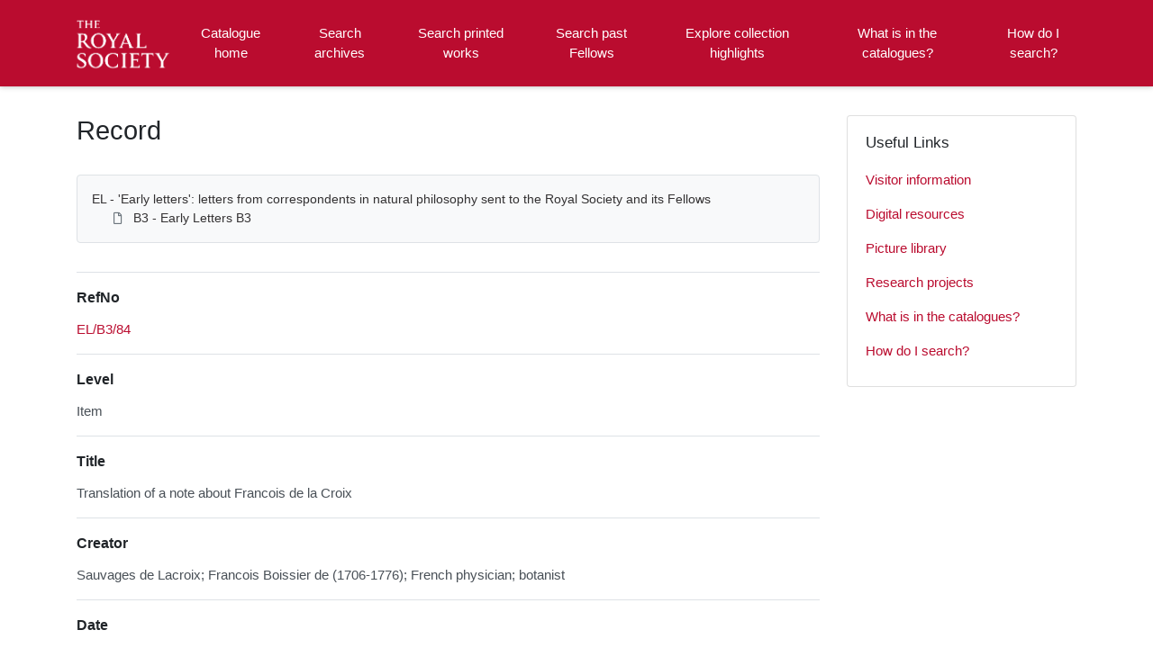

--- FILE ---
content_type: text/html; charset=utf-8
request_url: https://catalogues.royalsociety.org/CalmView/Record.aspx?src=CalmView.Catalog&id=EL%2FB3%2F84
body_size: 23916
content:
<?xml version="1.0" encoding="utf-8" ?> 
<!DOCTYPE html>

<html lang="en" xml:lang="en">
<head><link href="/CalmView/WebResource.axd?d=hDZnJzWfjmgRGWa2GPCYQpNrC4zRhraIC34wu5cRMXcHfIsk-T1MIYBRmW74QWXRH_cN_NWrKDMt7V-MBsGKGU8gRLZQ76iimbKqh_JjWPH1PX2lBSzo80ThsaAW0qZpixJO4h3i1z3SZ4OfNdHsOw2&amp;t=637485649106827784" type="text/css" rel="stylesheet"></link><meta http-equiv="Content-Type" content="text/html; charset=utf-8" /><meta name="viewport" content="width=device-width, initial-scale=1, shrink-to-fit=no" /><meta name="description" /><meta name="author" content="author" /><title>
	Search Results
</title>

<script>
        (function (w, d, s, l, i) {
            w[l] = w[l] || []; w[l].push({
                'gtm.start':
                    new Date().getTime(), event: 'gtm.js'
            }); var f = d.getElementsByTagName(s)[0],
                j = d.createElement(s), dl = l != 'dataLayer' ? '&l=' + l : ''; j.async = true; j.src =
                    '//www.googletagmanager.com/gtm.js?id=' + i + dl; f.parentNode.insertBefore(j, f);
        })(window, document, 'script', 'dataLayer', 'GTM-WP4WW76');
    </script>

    <link rel="stylesheet" href="https://use.fontawesome.com/releases/v5.5.0/css/all.css" integrity="sha384-B4dIYHKNBt8Bc12p+WXckhzcICo0wtJAoU8YZTY5qE0Id1GSseTk6S+L3BlXeVIU" crossorigin="anonymous" /><meta name="description" content="">
<link type="text/css" href="/CalmView/App_Themes/Customer/style.css" rel="stylesheet" media="All" />
<link type="text/css" href="/CalmView/App_Themes/Customer/fancybox.css" rel="stylesheet" media="All" />
<link type="text/css" href="/CalmView/App_Themes/Customer/customer.css" rel="stylesheet" media="All" />

    <discovery:Include File="~/Configuration/MasterHeader.inc" />




<link href="https://catalogues.royalsociety.org:443/CalmView/rdf/catalog/EL/B3/84" rel="alternate" type="application/rss+xml" /><style type="text/css">
	.ctl00_main_RecordView_ctl04_0 { text-decoration:none; }
	.ctl00_main_RecordView_ctl04_1 { border-style:none; }
	.ctl00_main_RecordView_ctl04_2 {  }

</style></head>
<body class="layout-with-side-nav">
    <form name="aspnetForm" method="post" action="./Record.aspx?src=CalmView.Catalog&amp;id=EL%2fB3%2f84" onsubmit="javascript:return WebForm_OnSubmit();" id="aspnetForm" class="page_Record">
<div>
<input type="hidden" name="__VIEWSTATE" id="__VIEWSTATE" value="/[base64]/////[base64]/[base64]/[base64]/Mbn6o1ZGYylPQBh+N1T2tlMstUIylL1rNaw==" />
</div>


<script src="/CalmView/WebResource.axd?d=9sxXxPkSOQPURgi2dznf2_y93V3XnxHFq87U02ba56MJ3b22KSTAkiFCl0w06pXuDTn4n2EoYjYsbz57I9t4uRVMYnm0v3nwMmII_l46Pvp2ZFyxsm7bjyWbmRxBiRWhHsm2zrrxHFuqHiE8XpVUUA2&amp;t=637485649106827784" type="text/javascript"></script>
<script src="/CalmView/WebResource.axd?d=Jpd7KSkW72Dl2PrFxJyWGt2H7G-IMgBjHDamtXmHf79fKf8xf-yN8BsL91dUQVWHF-5GTVOx3Opc52mTb3Pxdb-pVMBqLNIhoE_y81zBgxDQ5yjCUJ51F_UIyJnmphsiQ6viJzOUPshirx21GK5YIw2&amp;t=637485649106827784" type="text/javascript"></script>
<script type="text/javascript">
//<![CDATA[
function WebForm_OnSubmit() {
document.getElementById('ctl00_ctl17').value = GetViewState__AspNetTreeView('ctl00_main_RecordView_ctl04_UL');
return true;
}
//]]>
</script>

<div>

	<input type="hidden" name="__VIEWSTATEGENERATOR" id="__VIEWSTATEGENERATOR" value="F44E43CB" />
	<input type="hidden" name="__EVENTVALIDATION" id="__EVENTVALIDATION" value="/wEdAAI04r3tnEm/tpaKiC21WeAxyVRh4qioPQhGRSFV9tl2sZb/PUYwyjYhKmcltraVMNCPfyUClVqzscPUWc/2FdUD" />
</div>    
     <header class="header">

        <div class="container header__container">
            <div class="header__row">

                <div class="header__brand-container">
                    <div class="brand">
                        <a href="default.aspx" class="brand__link">
                            <span class="sr-only">Homepage</span>
                            <img src=".\images\RS_Logo.png" id="ctl00_logoImage" class="brand__img" aria-label="Site logo" />                            
                        </a>
                    </div>
                </div>

                <button class="header__burger-menu" type="button" data-toggle="collapse" data-target="#navbarNav"
                    aria-controls="navbarNav" aria-expanded="false" aria-label="Toggle navigation">
                    <i class="fas fa-bars header__burger-menu-open"></i>
                    <i class="fas fa-times header__burger-menu-close"></i>
                </button>

                <div class="header__navbar-container" aria-label="Nav-bar">
                    <nav class="navbar navbar-expand-md navbar-light container header__navbar" aria-label="Nav-bar">
                        <div id="navbarNav" class="collapse navbar-collapse header__navbar-collapse" aria-label="Nav-bar">
                            
                        <ul class='navbar-nav'><li class='nav-item'><a class='top-nav-link' href='default.aspx'>Catalogue home</a></li><li class='nav-item'><a class='top-nav-link' href='CatalogSearch.aspx?src=CalmView.Catalog'>Search archives</a></li><li class='nav-item'><a class='top-nav-link' href='LibrarySearch.aspx?src=CalmView.CatalogL'>Search printed works</a></li><li class='nav-item'><a class='top-nav-link' href='PersonSearch.aspx?src=CalmView.Persons'>Search past Fellows</a></li><li class='nav-item'><a class='top-nav-link' href='showcase.aspx'>Explore collection highlights</a></li><li class='nav-item'><a class='top-nav-link' href='what.aspx'>What is in the catalogues?</a></li><li class='nav-item'><a class='top-nav-link' href='searches.aspx'>How do I search?</a></li></ul'></div>
                    </nav>
                </div>

            </div>
        </div>

    </header>

        <div class="main">
            <div id="content" class="content">                
                

    <main class="main main--content-page">
        <div class="container">
            <div class="main__content">
                <div class="main__content-main">
                    <div id="ctl00_main_BreadCrumb" class="bcrumb">
	<h1>Record</h1>
</div>
                    <div class="PageHeader">
                        
                    </div>
                    <div>
                        
                        <div class="recordcontainer">
                            <div class="recordcontent">
                                <div id="ctl00_main_RecordView">
	<div class="recordcontext">
		<div>

			<div class="AspNet-TreeView" id="ctl00_main_RecordView_ctl04">
					<ul id="ctl00_main_RecordView_ctl04_UL">
						<li class="AspNet-TreeView-Root">
							<span class="AspNet-TreeView-Collapse" onclick="ExpandCollapse__AspNetTreeView(this)">&nbsp;</span>
							<a href="/CalmView/Record.aspx?src=CalmView.Catalog&amp;id=EL">
								EL - 'Early letters': letters from correspondents in natural philosophy sent to the Royal Society and its Fellows</a>
							<ul>
								<li class="AspNet-TreeView-Leaf">
									<a href="/CalmView/Record.aspx?src=CalmView.Catalog&amp;id=EL%2fB3">
										B3 - Early Letters B3</a>
								</li>
							</ul>
						</li>
					</ul>

			</div>
		</div>
	</div><div class="recordContent"><table class="summary" border="0" cellspacing="2" cellpadding="5" summary="Record View"><tr id="RefNo&#xD;&#xA;      "><td class="tabletitle" rowspan="1">RefNo</td><td class="tablevalue"><a href="TreeBrowse.aspx?src=CalmView.Catalog&amp;field=RefNo&amp;key=EL%2fB3%2f84" title="Browse record in hierarchy.">EL/B3/84</a></td></tr><tr id="Level&#xD;&#xA;      "><td class="tabletitle" rowspan="1">Level</td><td class="tablevalue">Item</td></tr><tr id="Title&#xD;&#xA;      "><td class="tabletitle" rowspan="1">Title</td><td class="tablevalue">Translation of a note about Francois de la Croix</td></tr><tr id="CreatorName&#xD;&#xA;      "><td class="tabletitle" rowspan="1">Creator</td><td class="tablevalue">Sauvages de Lacroix; Francois Boissier de (1706-1776); French physician; botanist </td></tr><tr id="Date&#xD;&#xA;      "><td class="tabletitle" rowspan="1">Date</td><td class="tablevalue">1739</td></tr><tr id="Description&#xD;&#xA;      "><td class="tabletitle" rowspan="1">Description</td><td class="tablevalue">Note states that de la Croix has sent two papers with discoveries on floating bodies and he hopes to be elected to the Fellowship in due course</td></tr><tr id="Language&#xD;&#xA;      "><td class="tabletitle" rowspan="1">Language</td><td class="tablevalue">English</td></tr><tr id="Extent&#xD;&#xA;      "><td class="tabletitle" rowspan="1">Extent</td><td class="tablevalue">1p</td></tr><tr id="Format&#xD;&#xA;      "><td class="tabletitle" rowspan="1">Format</td><td class="tablevalue">Manuscript</td></tr><tr id="SITM_URL&#xD;&#xA;      "><td class="tabletitle" rowspan="1">Digital images</td><td class="tablevalue"><a href="https://makingscience.royalsociety.org/items/el_b3_84">View item on Science in the Making</a></td></tr><tr id="AccessStatus&#xD;&#xA;      "><td class="tabletitle" rowspan="1">AccessStatus</td><td class="tablevalue">Open</td></tr><tr id="RelatedMaterial&#xD;&#xA;      "><td class="tabletitle" rowspan="1">RelatedMaterial</td><td class="tablevalue">Original note is EL/B3/83</td></tr><tr id="URLDescription&#xD;&#xA;      "><td class="tabletitle" rowspan="1">URLDescription</td><td class="tablevalue">Also available on Early Modern Letters Online</td></tr></table><div class="Title">Fellows associated with this archive</div><table border="0" cellspacing="0" class="underview"><tr class="Title"><td>Code</td><td>PersonName</td><td>Dates</td></tr><tr class="record" RefNo=""><td class="underviewfield" style="width:20%;"><a href="Record.aspx?src=CalmView.Persons&amp;id=NA6825" title="Show related Persons records.">NA6825</a></td><td class="underviewfield" style="width:60%;">Sauvages de la Croix; Francois Boissier (1706 - ? 1767)</td><td class="underviewfield" style="width:20%;">1706 - ? 1767</td></tr></table></div>
</div>
                                <span id="ctl00_main_AddToMyItems" class="myitems-add-button"><a href="/CalmView/Record.aspx?src=CalmView.Catalog&amp;id=EL%2fB3%2f84&amp;AddBasket=EL%2fB3%2f84">Add to My Items</a></span>
                            </div>
                            <div id="ctl00_main_LinkedDataList" class="LinkedData">
	<ul class="LinkedData"></ul>
</div>
                        </div>
                        
                    </div>
                    <div class="PageFooter">
                        
                    </div>
                </div>
                <div class="sidebar main__content-sidebar">
                    <div id="ctl00_main_ctl00_ctl00_showCaseCard" class="card sidebar__card card--showcase">

<a href='./Record.aspx?src=Catalog&amp;id=HF'><div class='card-img-top'><img class='card-img-top-img' src='GetImage.ashx?db=Catalog&amp;fname=HF_1_3_15_4_13.jpg&amp;type=' alt='Papers of Howard Florey'/></div><div class='card-body'><p class='card-text' >Papers of Howard Florey</p></div></a></div>


<div id="ctl00_main_ctl00_ctl01_usefullinks" class="card sidebar__card sidebar__nav-card">
    <div class="card-body">
        <h2 class="sidebar__card-title card-title sidebar__nav-card-title">Useful Links</h2>
        <nav id="ctl00_main_ctl00_ctl01_usefulLinksNav" class="nav flex-column">
        <a href='https://royalsociety.org/collections/visitors/' class='nav-link sidebar__card-link sidebar__nav-card-link' target='_blank'>Visitor information</a><a href='https://royalsociety.org/collections/digital-resources/' class='nav-link sidebar__card-link sidebar__nav-card-link' target='_blank'>Digital resources</a><a href='https://pictures.royalsociety.org/home ' class='nav-link sidebar__card-link sidebar__nav-card-link' target='_blank'>Picture library </a><a href='https://royalsociety.org/collections/research/' class='nav-link sidebar__card-link sidebar__nav-card-link' target='_blank'>Research projects</a><a href='https://catalogues.royalsociety.org/CalmView/what.aspx' class='nav-link sidebar__card-link sidebar__nav-card-link' target='_blank'>What is in the catalogues?</a><a href='https://catalogues.royalsociety.org/CalmView/searches.aspx' class='nav-link sidebar__card-link sidebar__nav-card-link' target='_blank'>How do I search?</a></nav>
    </div>
</div>


<div id="ctl00_main_ctl00_ctl02_twittercard" class="card sidebar__card card--twitter">
        <a id="ctl00_main_ctl00_ctl02_twitterContent" class="twitter-timeline" data-height="350">
            Tweets by theRCN
        </a>
        <script async src="https://platform.twitter.com/widgets.js" charset="utf-8"></script>
    </div>





                </div>
            </div>
        </div>
        <section id="ctl00_main_ctl01_whatsnew" class="whats-new content-section content-section--alt">
            <div class="whats-new__inner content-section__inner">
                <div class="whats-new__content">

                    <div class="whats-new__header">
                        <h2 id="ctl00_main_ctl01_whatsNewTitle" class="whats-new__title">Collection highlights</h2>
                        <p id="ctl00_main_ctl01_whatNewSummaryText" class="whats-new__desc">Browse the records of some of our collections, which cover all branches of science and date from the 12th century onwards. These include the published works of Fellows of the Royal Society, personal papers of eminent scientists, letters and manuscripts sent to the Society or presented at meetings, and administrative records documenting the Society's activities since our foundation in 1660. </p>
                    </div>

                    <div id="ctl00_main_ctl01_whatsnewimages" class="whats-new__items">

                        

                    <div class='whats-new__item'><a href = './Record.aspx?src=Catalog&amp;id=HF' class='whats-new__item-link'><div class='whats-new__img-container'><img src = 'GetImage.ashx?db=Catalog&amp;fname=HF_1_3_15_4_13.jpg&amp;type=LargeThumbnail' class='img-fluid whats-new__img' alt='Papers of Howard Florey' /></div><div class='whats-new__img-title'>Papers of Howard Florey</div></a></div><div class='whats-new__item'><a href = './Record.aspx?src=Catalog&amp;id=CLP' class='whats-new__item-link'><div class='whats-new__img-container'><img src = 'GetImage.ashx?db=Catalog&amp;fname=CLP_20_089.jpg&amp;type=LargeThumbnail' class='img-fluid whats-new__img' alt='Classified Papers' /></div><div class='whats-new__img-title'>Classified Papers</div></a></div><div class='whats-new__item'><a href = './Record.aspx?src=Catalog&amp;id=NLB' class='whats-new__item-link'><div class='whats-new__img-container'><img src = 'GetImage.ashx?db=Catalog&amp;fname=NLB.jpg&amp;type=LargeThumbnail' class='img-fluid whats-new__img' alt='New Letter Books' /></div><div class='whats-new__img-title'>New Letter Books</div></a></div><div class='whats-new__item'><a href = './Record.aspx?src=Catalog&amp;id=MS%2f926' class='whats-new__item-link'><div class='whats-new__img-container'><img src = 'GetImage.ashx?db=Catalog&amp;fname=MS_926_3_1_49_001.jpg&amp;type=LargeThumbnail' class='img-fluid whats-new__img' alt='Papers of Colin Pillinger' /></div><div class='whats-new__img-title'>Papers of Colin Pillinger</div></a></div></div>

                    <div class="whats-new__more">
                        <a href="showcase.aspx" id="ctl00_main_ctl01_whatNewButton" class="btn btn-primary">Browse Collections</a>
                    </div>
                </div>
            </div>
        </section>

    </main>


            </div>    
        </div>

        <div class="bottom">
             <footer class="footer" aria-label="Footer">
                <div class="container">

                    <ul class="footer__links">
                        <li><a href="sitemap.aspx" id="ctl00_siteMap">Sitemap</a></li>
                        <li><a href="https://royalsociety.org/about-us/terms-conditions-policies/privacy-policy/" id="ctl00_privacy">Privacy Policy</a></li>
                        <li><a href="https://royalsociety.org/about-us/terms-conditions-policies/" id="ctl00_terms">Terms & Conditions</a></li>
                    </ul>

                    <div class="row footer__social-links">
                        <div id="ctl00_socialLinksDiv" class="col-12">
                        <a href='https://www.facebook.com/theroyalsociety' target='_blank' class='footer__social-link'><i class='fab fa-facebook-square fa-2x'></i><span class='sr-only'>facebook</span></a><a href='https://twitter.com/royalsociety' target='_blank' class='footer__social-link'><i class='fab fa-twitter-square fa-2x'></i><span class='sr-only'>twitter</span></a><a href='https://www.instagram.com/theroyalsociety/' target='_blank' class='footer__social-link'><i class='fab fa-instagram fa-2x'></i><span class='sr-only'>instagram</span></a><a href='https://www.youtube.com/royalsociety' target='_blank' class='footer__social-link'><i class='fab fa-youtube fa-2x'></i><span class='sr-only'>youtube</span></a><a href='https://www.linkedin.com/company/the-royal-society/' target='_blank' class='footer__social-link'><i class='fab fa-linkedin-in fa-2x'></i><span class='sr-only'>linkedin</span></a></div>
                    </div>
                    
                    <div class="row text-muted">
                        <div class="col-12 col-md-6">
                            <p id="ctl00_globalFooterText">
	  
	   <div class="footercontact">
	  
	  <div class="footercontact1">
	  <img src="images\rslogo1.svg" alt="The Royal Society"></a> <br>
	  <br>
	  The Royal Society is a Fellowship of many of   <br>
	  the world's most eminent scientists and is the <br>
	  oldest scientific academy in continuous existence. <br>
	  Registered charity number 207043 <br>
	  <br>
	  Website design ©CalmView <br>
	  <br>  <br><br>
	  </div>
	  
	  

	  
	  
	  <div class="footercontact2">
	  CONTACT US <br>
	  <br>
	  + 44 207 451 2500 <br>
	  (Lines open Mon-Fri, 9:00-17:00. Excludes bank holidays) <br>
	  <br>
	  6-9 Carlton House Terrace, London SW1Y 5AG</b>
	  <br>
	  <br>
	  <a href="https://royalsociety.org/about-us/contact-us/">Email Us →</a>
	  <br>
	  <br>
	  SUBSCRIBE<br>
	  <br>
	  Subscribe to our newsletters to be updated with the<br>
	  latest news on innovation, events, articles and reports. <br>
	  <br>
	  <a href="https://royalsociety.org/stay-in-touch/email-newsletters/">Subscribe →</a>
	  
	  </div> 
	  
	  </p>
                        </div>
                        <div class="col-12 col-md-6 text-md-right">
                            <p>&copy; CalmView </p>
                        </div>
                    </div>
                </div>
             </footer> 
        </div>                     
    <div>
	<input type="hidden" name="ctl00$ctl17" id="ctl00_ctl17" />
</div></form> 

    <!-- <script src="https://code.jquery.com/jquery-3.2.1.slim.min.js" integrity="sha384-KJ3o2DKtIkvYIK3UENzmM7KCkRr/rE9/Qpg6aAZGJwFDMVNA/GpGFF93hXpG5KkN"
        crossorigin="anonymous"></script> -->
    <script>window.jQuery || document.write('<script src="./js/jquery-slim.min.js"><\/script>')</script>
    <script src="./js/jquery.fancybox.min.js"></script>
    <script src="./js/bootstrap.min.js"></script>
    <script src="./js/main.js"></script>
    <script type="text/javascript" src="custom.js"></script>
</body>
</html>
